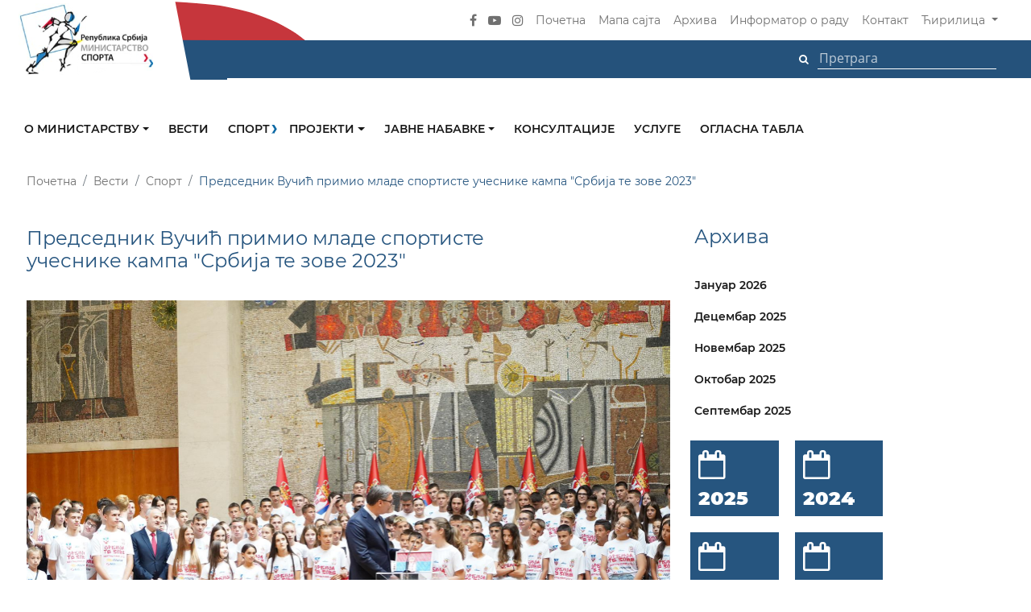

--- FILE ---
content_type: text/html; charset=UTF-8
request_url: https://www.mos.gov.rs/vest/predsednik-vucic-primio-mlade-sportiste-ucesnike-kampa-srbija-te-zove-2023
body_size: 89040
content:
<!DOCTYPE html>
<html lang="en">
<head>
    <meta charset="utf-8">
    <meta http-equiv="X-UA-Compatible" content="IE=edge">
    <meta name="viewport" content="width=device-width, initial-scale=1">
    <link href="https://www.mos.gov.rs/frontend/css/style.css" rel="stylesheet">
    <link href="https://www.mos.gov.rs/frontend/css/custom.css" rel="stylesheet">
    <!--[if lt IE 9]>
        <script src="https://oss.maxcdn.com/html5shiv/3.7.2/html5shiv.min.js"></script>
        <script src="https://oss.maxcdn.com/respond/1.4.2/respond.min.js"></script>
    <![endif]-->
        <link rel="apple-touch-icon" sizes="57x57" href="https://www.mos.gov.rs/frontend/images/favicon.png">
    <link rel="apple-touch-icon" sizes="60x60" href="https://www.mos.gov.rs/frontend/images/favicon.png">
    <link rel="apple-touch-icon" sizes="72x72" href="https://www.mos.gov.rs/frontend/images/favicon.png">
    <link rel="apple-touch-icon" sizes="76x76" href="https://www.mos.gov.rs/frontend/images/favicon.png">
    <link rel="apple-touch-icon" sizes="114x114" href="https://www.mos.gov.rs/frontend/images/favicon.png">
    <link rel="apple-touch-icon" sizes="120x120" href="https://www.mos.gov.rs/frontend/images/favicon.png">
    <link rel="apple-touch-icon" sizes="144x144" href="https://www.mos.gov.rs/frontend/images/favicon.png">
    <link rel="apple-touch-icon" sizes="152x152" href="https://www.mos.gov.rs/frontend/images/favicon.png">
    <link rel="apple-touch-icon" sizes="180x180" href="https://www.mos.gov.rs/frontend/images/favicon.png">
    <link rel="icon" type="image/png" sizes="192x192"  href="https://www.mos.gov.rs/frontend/images/favicon.png">
    <link rel="icon" type="image/png" sizes="32x32" href="https://www.mos.gov.rs/frontend/images/favicon.png">
    <link rel="icon" type="image/png" sizes="96x96" href="https://www.mos.gov.rs/frontend/images/favicon.png">
    <link rel="icon" type="image/png" sizes="16x16" href="https://www.mos.gov.rs/frontend/images/favicon.png">
    <link rel="manifest" href="https://www.mos.gov.rs/frontend/images/favicon/manifest.json">
    <meta name="msapplication-TileColor" content="#ffffff">
    <meta name="msapplication-TileImage" content="https://www.mos.gov.rs/frontend/images/favicon.png">
    <meta name="theme-color" content="#ffffff">
    <title>
        Председник Вучић примио младе спортисте учеснике кампа &quot;Србија те зове 2023&quot; | Министарство спорта
    </title>


<meta name="description" content="Председник Републике Србије Александар Вучић примио младе спортисте са Косова и Метохије, из Републике Српске и дијаспоре, који учествују у кампу &amp;quot;Србија те зове 2023&amp;quot;.


Преко 200 младих спортиста са КиМ и њихови вршњаци из Републике Српс...">

<meta property="og:title" content="Председник Вучић примио младе спортисте учеснике кампа &quot;Србија те зове 2023&quot; | Министарство спорта">
<meta property="og:type" content="article">
<meta property="og:url" content="http://www.mos.gov.rs/vest/predsednik-vucic-primio-mlade-sportiste-ucesnike-kampa-srbija-te-zove-2023">
<meta property="og:image" content="/storage/2023/12/predsednik-ugostio-decu-kampa-2023-srbija-te-zove4.jpg">
<meta property="og:description" content="Председник Републике Србије Александар Вучић примио младе спортисте са Косова и Метохије, из Републике Српске и дијаспоре, који учествују у кампу &amp;quot;Србија те зове 2023&amp;quot;.


Преко 200 младих спортиста са КиМ и њихови вршњаци из Републике Српс...">
<meta property="og:article:published_time" content="2023-08-10 15:20:04">


<meta property="twitter:title" content="Председник Вучић примио младе спортисте учеснике кампа &quot;Србија те зове 2023&quot; | Министарство спорта">
<meta property="twitter:type" content="article">
<meta property="twitter:url" content="http://www.mos.gov.rs/vest/predsednik-vucic-primio-mlade-sportiste-ucesnike-kampa-srbija-te-zove-2023">
<meta property="twitter:image" content="/storage/2023/12/predsednik-ugostio-decu-kampa-2023-srbija-te-zove4.jpg">
<meta property="twitter:description" content="Председник Републике Србије Александар Вучић примио младе спортисте са Косова и Метохије, из Републике Српске и дијаспоре, који учествују у кампу &amp;quot;Србија те зове 2023&amp;quot;.


Преко 200 младих спортиста са КиМ и њихови вршњаци из Републике Српс...">
<meta property="twitter:article:published_time" content="2023-08-10 15:20:04">
        <!-- Global site tag (gtag.js) - Google Analytics -->
<script async src="https://www.googletagmanager.com/gtag/js?id=UA-40709187-17"></script>
<script>
  window.dataLayer = window.dataLayer || [];
  function gtag(){dataLayer.push(arguments);}
  gtag('js', new Date());

  gtag('config', 'UA-40709187-17');
</script>
    
</head>
<body>
    <section id="main_nav" class="">
    <nav class="navbar navbar-expand-lg navbar-dark">
        <div class="container">
            <div class="extend_top_red"></div>
            <div class="extend_top_blue"></div>

            <a class="navbar-brand" href="https://www.mos.gov.rs">
                <img src="https://www.mos.gov.rs/frontend/images/logo/nav_logo.png" class="img-fluid desktop_logo" alt="" title="">
                <img src="https://www.mos.gov.rs/frontend/images/logo/nav_logo_mobile.png" class="img-fluid mobile_logo" alt="" title="">
            </a>

            <button class="navbar-toggler" type="button" data-toggle="collapse" data-target="#mainNavigation" aria-controls="mainNavigation" aria-expanded="false" aria-label="Toggle navigation"><span class="navbar-toggler-icon"></span></button>

            <div class="collapse navbar-collapse" id="mainNavigation">
                <ul class="navbar-nav ml-auto align-items-center">
                    <li class="nav-item social_item">
                        <a href="https://www.facebook.com/ministarstvosportasrbije"><i class="fa fa-facebook" aria-hidden="true"></i></a>
                    </li>
                    <!--<li class="nav-item social_item">
                        <a href="https://twitter.com/omladinaisport"><i class="fa fa-twitter" aria-hidden="true"></i></a>
                    </li>-->
                    <li class="nav-item social_item">
                        <a href="javascript:;"><i class="fa fa-youtube-play" aria-hidden="true"></i></a>
                    </li>
                    <li class="nav-item social_item">
                        <a href="https://www.instagram.com/ministarstvosportasrbije/"><i class="fa fa-instagram" aria-hidden="true"></i></a>
                    </li>
<!--                    <li class="nav-item social_item">
                        <a href="javascript:;"><i class="fa fa-rss" aria-hidden="true"></i></a>
                    </li>-->

                    <li class="nav-item">
                        <a class="nav-link" href="https://www.mos.gov.rs">Почетна</a>
                    </li>
                    <!--<li class="nav-item">
                        <a class="nav-link" href="https://www.mos.gov.rs/cesta-pitanja">Честа питања</a>
                    </li>-->
                    <li class="nav-item">
                        <a class="nav-link" href="https://www.mos.gov.rs/mapa-sajta">Мапа сајта</a>
                    </li>
                    <li class="nav-item">
                        <a class="nav-link" href="https://www.mos.gov.rs/arhiva">Архива</a>
                    </li>
                    <li class="nav-item">
                        <a class="nav-link" href="https://www.mos.gov.rs/informator-o-radu">Информатор о раду</a>
                    </li>
                    <li class="nav-item">
                        <a class="nav-link" href="https://www.mos.gov.rs/kontakt">Контакт</a>
                    </li>

                    <li class="nav-item dropdown">
                        <a class="nav-link dropdown-toggle" href="#" id="navbarDropdown" role="button" data-toggle="dropdown" aria-haspopup="true" aria-expanded="false">
                                                        Ћирилица
                                                    </a>
                        <div class="dropdown-menu" aria-labelledby="navbarDropdown">
                                                        <a class="dropdown-item" href="https://www.mos.gov.rs/vest/predsednik-vucic-primio-mlade-sportiste-ucesnike-kampa-srbija-te-zove-2023?lang=lat">
                                Latinica
                            </a>
                            
                            <a class="dropdown-item" href="javascript:;">Engleski</a>
                        </div>
                    </li>
                </ul>
            </div>
        </div>
    </nav>

    <div class="search_row">
        <div class="container">
            <ul class="align-items-center">
                <li class=""> 
                    <form method="POST" action="https://www.mos.gov.rs/pretraga" accept-charset="UTF-8"><input name="_token" type="hidden" value="raTLv2B8JVydHGztMJyEyO0YFaBhZiZ5J6nbWudR">
                    <button class="btn" type="submit"><i class="fa fa-search" aria-hidden="true"></i></button>
                    <input type="text" placeholder="Претрага" name="search-text" />
                    </form>
                </li>
            </ul>
            <div class="extend_blue"></div>
        </div>
    </div>
</section>    <section id="sub_nav2" class="">
    <div class="container">
        <div class="row">
            <div class="nav_wrapper">

                <nav class="navbar navbar-expand-lg">                    
                    <button class="navbar-toggler" type="button" data-toggle="collapse" data-target="#navbarNavDropdown" aria-controls="navbarNavDropdown" aria-expanded="false" aria-label="Toggle navigation">
                        <span class="navbar-toggler-icon"></span>
                    </button>
                    <div class="collapse navbar-collapse" id="navbarNavDropdown">
                        <ul class="navbar-nav">

                            
                                                        <li class="nav-item dropdown">
                                <a class="nav-link dropdown-toggle " href="javascript:;" id="navbarDropdownMenuLink" data-toggle="dropdown" aria-haspopup="true" aria-expanded="false">
                                    О министарству
                                </a>
                                  <ul class="dropdown-menu" aria-labelledby="navbarDropdownMenuLink">

                                                              

                                                                        <li>
                                        <a class="dropdown-item" href="/o-ministarstvu/organizaciona-sema/ministar" target="_self">
                                            Министар
                                        </a>
                                    </li>
                                    
                                
                                                              

                                                                        <li>
                                        <a class="dropdown-item" href="/o-ministarstvu/organizaciona-sema/drzavni-sekretar" target="_self">
                                            Државни секретари
                                        </a>
                                    </li>
                                    
                                
                                                              

                                                                        <li>
                                        <a class="dropdown-item" href="/o-ministarstvu/organizaciona-sema/kabinet" target="_self">
                                            Кабинет
                                        </a>
                                    </li>
                                    
                                
                                                              

                                                                        <li>
                                        <a class="dropdown-item" href="/o-ministarstvu/sektor-za-sport" target="_self">
                                            Сектор за спорт
                                        </a>
                                    </li>
                                    
                                
                                                              

                                                                        <li>
                                        <a class="dropdown-item" href="/o-ministarstvu/sektor-za-medjunarodnu-saradnju-i-evropske-integracije" target="_self">
                                            Сектор за међународну сарадњу и европске интеграције
                                        </a>
                                    </li>
                                    
                                
                                                              

                                                                        <li>
                                        <a class="dropdown-item" href="/o-ministarstvu/sekretarijat" target="_self">
                                            Секретаријат
                                        </a>
                                    </li>
                                    
                                
                                                              

                                                                        <li>
                                        <a class="dropdown-item" href="/o-ministarstvu/grupa-za-upravljanje-infrastrukturnim-projektima" target="_self">
                                            Одељење за управљање инфраструктурним пројектима
                                        </a>
                                    </li>
                                    
                                
                                                              

                                                                        <li>
                                        <a class="dropdown-item" href="/o-ministarstvu/odsek-za-inspekcijske-poslove-u-sportu" target="_self">
                                            Одсек за инспекцијске послове у спорту
                                        </a>
                                    </li>
                                    
                                
                                                              

                                                                        <li>
                                        <a class="dropdown-item" href="/o-ministarstvu/interni-revizor" target="_self">
                                            Интерни ревизор
                                        </a>
                                    </li>
                                    
                                
                                                              

                                                                        <li>
                                        <a class="dropdown-item" href="/informator-o-radu" target="_self">
                                            Информатор о раду
                                        </a>
                                    </li>
                                    
                                
                                                              

                                                                        <li>
                                        <a class="dropdown-item" href="/podnosenje-zahteva-za-ostvarivanje-prava-na-pristup-informacijama" target="_self">
                                            Информације од јавног значаја
                                        </a>
                                    </li>
                                    
                                
                                                              

                                                                        <li>
                                        <a class="dropdown-item" href="https://mos.gov.rs/zastita-podataka-o-licnosti" target="_self">
                                            Заштита података о личности
                                        </a>
                                    </li>
                                    
                                
                                                              

                                                                        <li>
                                        <a class="dropdown-item" href="https://www.mos.gov.rs/storage/2023/12/PRAVILNIK O SISTEMATIZACIJI_MS_2023.pdf" target="_blank">
                                            Правилник о систематизацији
                                        </a>
                                    </li>
                                    
                                
                                                              

                                                                        <li>
                                        <a class="dropdown-item" href="https://mos.gov.rs/storage/2024/09/pravilnik-o-postupku-unutrasnjeg-uzbunjivanja.pdf" target="_self">
                                            Правилник о поступку унутрашњег узбуњивања
                                        </a>
                                    </li>
                                    
                                
                                                              

                                                                        <li>
                                        <a class="dropdown-item" href="/public/wp-content/uploads/2016/02/PLAN-IZVRSENJA-2016-za-sajt.doc" target="_self">
                                            План извршења
                                        </a>
                                    </li>
                                    
                                
                                                              

                                                                        <li>
                                        <a class="dropdown-item" href="/kodeks-ponasanja-drzavnih-sluzbenika" target="_self">
                                            Кодекс понашања државних службеника
                                        </a>
                                    </li>
                                    
                                
                                                              

                                                                        <li>
                                        <a class="dropdown-item" href="https://mos.gov.rs/storage/2024/01/direktiva-o-sprecavanju-sukoba-interesa-ms-2024.pdf" target="_blank">
                                            Директива о спречавању сукоба интереса
                                        </a>
                                    </li>
                                    
                                
                                                              

                                                                        <li>
                                        <a class="dropdown-item" href="https://mos.gov.rs/storage/2024/09/izvestaj-o-upravljanju-sukoba-interesa-za-2024-godinu.pdf" target="_blank">
                                            Извештај о управљању сукоба интереса
                                        </a>
                                    </li>
                                    
                                
                                                              

                                                                        <li>
                                        <a class="dropdown-item" href="https://mos.gov.rs/storage/2024/09/00-1343842-2025-od-20-marta-2025-godine-izvestaj-o-poklonima-primenim-u-2024-godini.pdf" target="_blank">
                                            Извештај о поклонима примљеним у 2024. години
                                        </a>
                                    </li>
                                    
                                
                                                              

                                                                        <li>
                                        <a class="dropdown-item" href="https://mos.gov.rs/storage/2024/09/plan-upravljanja-rizicima-od-povrede-rodne-ravnopravnosti-ms-2026.pdf" target="_blank">
                                            План управљања ризицима од повреде родне равноправности
                                        </a>
                                    </li>
                                    
                                
                                                              

                                                                        <li>
                                        <a class="dropdown-item" href="/public/documents/upload/opste/plan-primene-mera-covid-19.pdf" target="_self">
                                            План мера за спречавање појаве и ширења епидемије заразне болести
                                        </a>
                                    </li>
                                    
                                
                                                              

                                                                        <li>
                                        <a class="dropdown-item" href="https://mos.gov.rs/storage/2024/01/strategija-upravljanja-rizicima-u-ms-2024-2026.pdf" target="_blank">
                                            Стратегија управљања ризицима
                                        </a>
                                    </li>
                                    
                                
                                                              

                                                                        <li>
                                        <a class="dropdown-item" href="/o-ministarstvu/organizaciona-sema" target="_self">
                                            Организациона шема
                                        </a>
                                    </li>
                                    
                                
                                                              

                                                                        <li>
                                        <a class="dropdown-item" href="/imenik-ministarstva" target="_self">
                                            Именик министарства
                                        </a>
                                    </li>
                                    
                                
                                                                </ul>
                            </li>
                            
                            
                                                        <li class="nav-item active">
                                <a class="nav-link" href="/vesti" target="_self">
                                    Вести
                                </a>
                            </li>
                            
                            
                                                        <li class="nav-item dropdown">
                                <a class="nav-link dropdown-toggle color_item sport" href="/sport" id="navbarDropdownMenuLink" data-toggle="dropdown" aria-haspopup="true" aria-expanded="false">
                                    Спорт
                                </a>
                                  <ul class="dropdown-menu" aria-labelledby="navbarDropdownMenuLink">

                                                              

                                                                        <li>
                                        <a class="dropdown-item" href="/vesti/sport" target="_self">
                                            Вести
                                        </a>
                                    </li>
                                    
                                
                                                              

                                                                        <li>
                                        <a class="dropdown-item" href="/esektorzasport" target="_self">
                                            eСекторЗаСпорт
                                        </a>
                                    </li>
                                    
                                
                                                              

                                                                        <li>
                                        <a class="dropdown-item" href="/dokumenta/sport" target="_self">
                                            Документа
                                        </a>
                                    </li>
                                    
                                
                                                              

                                                                        <li>
                                        <a class="dropdown-item" href="/nacionalni-sport-u-republici-srbiji" target="_self">
                                            Национални спорт у Републици Србији
                                        </a>
                                    </li>
                                    
                                
                                                              

                                    
                                    <li class="dropdown-submenu">
                                        <a class="dropdown-item dropdown-toggle" href="javascript:;">Корисне информације</a>
                                         <ul class="dropdown-menu">
                                        
                                                                                  <li>
                                                <a class="dropdown-item" href="/odeljenje-za-pracenje-i-podrsku-programima-za-razvoj-sporta" target="_self">
                                                    Одељење за праћење и подршку програмима за развој спорта
                                                </a>
                                            </li>
                                                                                  <li>
                                                <a class="dropdown-item" href="/odsek-za-inspekcijske-poslove-u-sportu" target="_self">
                                                    Одсек за инспекцијске послове у спорту
                                                </a>
                                            </li>
                                                                                  <li>
                                                <a class="dropdown-item" href="/grupa-za-pravne-poslove-medjunarodnu-saradnju-i-harmonizaciju-propisa-sa-pravom-eu" target="_self">
                                                    Група за правне послове, међународну сарадњу и хармонизацију прописа са правом ЕУ
                                                </a>
                                            </li>
                                                                                  <li>
                                                <a class="dropdown-item" href="/strategija-razvoja-sporta-u-republici-srbiji-za-period-2014-2018-godine-i-akcionog-plana-za-njenu-primenu" target="_self">
                                                    Стратегија
                                                </a>
                                            </li>
                                                                                  <li>
                                                <a class="dropdown-item" href="/public/wp-content/uploads/2016/06/Statistika-u-oblasti-nacionalnog-sporta-u-Republici-Srbiji-za-2015.godinu-1.pdf" target="_self">
                                                    Статистика у националном спорту
                                                </a>
                                            </li>
                                                                                  <li>
                                                <a class="dropdown-item" href="/finansiranje-nacionalnog-sporta" target="_self">
                                                    Финансирање националног спорта
                                                </a>
                                            </li>
                                                                                 </ul>
                                    </li>

                                    
                                
                                                                </ul>
                            </li>
                            
                            
                                                        <li class="nav-item dropdown">
                                <a class="nav-link dropdown-toggle " href="javascript:;" id="navbarDropdownMenuLink" data-toggle="dropdown" aria-haspopup="true" aria-expanded="false">
                                    Пројекти
                                </a>
                                  <ul class="dropdown-menu" aria-labelledby="navbarDropdownMenuLink">

                                                              

                                                                        <li>
                                        <a class="dropdown-item" href="/projekti-mos" target="_self">
                                            Сви пројекти
                                        </a>
                                    </li>
                                    
                                
                                                              

                                                                        <li>
                                        <a class="dropdown-item" href="/dokumenta/projekti" target="_self">
                                            Документа
                                        </a>
                                    </li>
                                    
                                
                                                              

                                                                        <li>
                                        <a class="dropdown-item" href="/konkursi-kategorija/projekti-konkursi-kategorija" target="_self">
                                            Конкурси
                                        </a>
                                    </li>
                                    
                                
                                                                </ul>
                            </li>
                            
                            
                                                        <li class="nav-item dropdown">
                                <a class="nav-link dropdown-toggle " href="javascript:;" id="navbarDropdownMenuLink" data-toggle="dropdown" aria-haspopup="true" aria-expanded="false">
                                    Јавне набавке
                                </a>
                                  <ul class="dropdown-menu" aria-labelledby="navbarDropdownMenuLink">

                                                              

                                                                        <li>
                                        <a class="dropdown-item" href="/javne-nabavke" target="_self">
                                            Јавне набавке
                                        </a>
                                    </li>
                                    
                                
                                                              

                                                                        <li>
                                        <a class="dropdown-item" href="/informator-o-radu/javne-nabavke/planovi-i-izvrsenja-javnih-nabavki" target="_self">
                                            Планови и извршења јавних набавки
                                        </a>
                                    </li>
                                    
                                
                                                                </ul>
                            </li>
                            
                            
                                                        <li class="nav-item active">
                                <a class="nav-link" href="/vesti/konsultacije" target="_self">
                                    Консултације
                                </a>
                            </li>
                            
                            
                                                        <li class="nav-item active">
                                <a class="nav-link" href="/usluge-koje-ministarstvo-pruza-zainteresovanim-licima" target="_self">
                                    Услуге
                                </a>
                            </li>
                            
                            
                                                        <li class="nav-item active">
                                <a class="nav-link" href="/oglasna-tabla" target="_self">
                                    Огласна табла
                                </a>
                            </li>
                            
                            


                        </ul>
                    </div>
                </nav>
            </div>
        </div>
    </div>
</section>    <section id="mobile_nav" class="sdf">
    <nav class="navigacija">
        <div class="container">
            <div class="row">
                <div class="col-lg-12 logo_box">
                    <a class="" href="https://www.mos.gov.rs">
                        <img src="https://www.mos.gov.rs/frontend/images/logo/nav_logo_mobile.png" class="img-fluid mobile_logo" alt="" title="">
                    </a> 
                </div>
                <div class="col-lg-12 first_box">
                    <div class="social">
                        <a href="https://www.facebook.com/ministarstvosportasrbije"><i class="fa fa-facebook" aria-hidden="true"></i></a>
                        <a href="https://twitter.com/omladinaisport"><i class="fa fa-twitter" aria-hidden="true"></i></a>
                        <a href="#0"><i class="fa fa-youtube-play" aria-hidden="true"></i></a>
                        <a href="https://www.instagram.com/ministarstvosportasrbije/"><i class="fa fa-instagram" aria-hidden="true"></i></a>
<!--                        <a href="#0"><i class="fa fa-rss" aria-hidden="true"></i></a>-->
                    </div>
                    <div class="links">
                        <a class="" href="https://www.mos.gov.rs">Почетна</a>
                        <a class="" href="https://www.mos.gov.rs/cesta-pitanja">Честа питања</a>
                        <a class="" href="https://www.mos.gov.rs/mapa-sajta">Мапа сајта</a>
                        <a class="" href="https://www.mos.gov.rs/arhiva">Архива</a>
                        <a class="" href="https://www.mos.gov.rs/informator-o-radu">Информатор о раду</a>
                        <a class="" href="https://www.mos.gov.rs/kontakt">Контакт</a>
                    </div>
                </div>
            </div>            
        </div>
    </nav>
    <nav class="navbar navbar-expand-lg navbar-dark">
        <button class="navbar-toggler" type="button" data-toggle="collapse" data-target="#navbarSupportedContent" aria-controls="navbarSupportedContent" aria-expanded="false" aria-label="Toggle navigation"><span class="navbar-toggler-icon"></span></button>

        <div class="collapse navbar-collapse" id="navbarSupportedContent">
            <ul class="navbar-nav mr-auto">








                
                                <li class="nav-item dropdown">
                    <a class="nav-link dropdown-toggle " href="javascript:;" id="navbarDropdownMenuLink" data-toggle="dropdown" aria-haspopup="true" aria-expanded="false">
                        О министарству
                    </a>
                    <ul class="dropdown-menu" aria-labelledby="navbarDropdownMenuLink">
                        

                        

                                                <li>
                            <a class="dropdown-item bb" href="/o-ministarstvu/organizaciona-sema/ministar" target="_self">
                                Министар
                            </a>
                        </li>
                        

                        

                                                <li>
                            <a class="dropdown-item bb" href="/o-ministarstvu/organizaciona-sema/drzavni-sekretar" target="_self">
                                Државни секретари
                            </a>
                        </li>
                        

                        

                                                <li>
                            <a class="dropdown-item bb" href="/o-ministarstvu/organizaciona-sema/kabinet" target="_self">
                                Кабинет
                            </a>
                        </li>
                        

                        

                                                <li>
                            <a class="dropdown-item bb" href="/o-ministarstvu/sektor-za-sport" target="_self">
                                Сектор за спорт
                            </a>
                        </li>
                        

                        

                                                <li>
                            <a class="dropdown-item bb" href="/o-ministarstvu/sektor-za-medjunarodnu-saradnju-i-evropske-integracije" target="_self">
                                Сектор за међународну сарадњу и европске интеграције
                            </a>
                        </li>
                        

                        

                                                <li>
                            <a class="dropdown-item bb" href="/o-ministarstvu/sekretarijat" target="_self">
                                Секретаријат
                            </a>
                        </li>
                        

                        

                                                <li>
                            <a class="dropdown-item bb" href="/o-ministarstvu/grupa-za-upravljanje-infrastrukturnim-projektima" target="_self">
                                Одељење за управљање инфраструктурним пројектима
                            </a>
                        </li>
                        

                        

                                                <li>
                            <a class="dropdown-item bb" href="/o-ministarstvu/odsek-za-inspekcijske-poslove-u-sportu" target="_self">
                                Одсек за инспекцијске послове у спорту
                            </a>
                        </li>
                        

                        

                                                <li>
                            <a class="dropdown-item bb" href="/o-ministarstvu/interni-revizor" target="_self">
                                Интерни ревизор
                            </a>
                        </li>
                        

                        

                                                <li>
                            <a class="dropdown-item bb" href="/informator-o-radu" target="_self">
                                Информатор о раду
                            </a>
                        </li>
                        

                        

                                                <li>
                            <a class="dropdown-item bb" href="/podnosenje-zahteva-za-ostvarivanje-prava-na-pristup-informacijama" target="_self">
                                Информације од јавног значаја
                            </a>
                        </li>
                        

                        

                                                <li>
                            <a class="dropdown-item bb" href="https://mos.gov.rs/zastita-podataka-o-licnosti" target="_self">
                                Заштита података о личности
                            </a>
                        </li>
                        

                        

                                                <li>
                            <a class="dropdown-item bb" href="https://www.mos.gov.rs/storage/2023/12/PRAVILNIK O SISTEMATIZACIJI_MS_2023.pdf" target="_blank">
                                Правилник о систематизацији
                            </a>
                        </li>
                        

                        

                                                <li>
                            <a class="dropdown-item bb" href="https://mos.gov.rs/storage/2024/09/pravilnik-o-postupku-unutrasnjeg-uzbunjivanja.pdf" target="_self">
                                Правилник о поступку унутрашњег узбуњивања
                            </a>
                        </li>
                        

                        

                                                <li>
                            <a class="dropdown-item bb" href="/public/wp-content/uploads/2016/02/PLAN-IZVRSENJA-2016-za-sajt.doc" target="_self">
                                План извршења
                            </a>
                        </li>
                        

                        

                                                <li>
                            <a class="dropdown-item bb" href="/kodeks-ponasanja-drzavnih-sluzbenika" target="_self">
                                Кодекс понашања државних службеника
                            </a>
                        </li>
                        

                        

                                                <li>
                            <a class="dropdown-item bb" href="https://mos.gov.rs/storage/2024/01/direktiva-o-sprecavanju-sukoba-interesa-ms-2024.pdf" target="_blank">
                                Директива о спречавању сукоба интереса
                            </a>
                        </li>
                        

                        

                                                <li>
                            <a class="dropdown-item bb" href="https://mos.gov.rs/storage/2024/09/izvestaj-o-upravljanju-sukoba-interesa-za-2024-godinu.pdf" target="_blank">
                                Извештај о управљању сукоба интереса
                            </a>
                        </li>
                        

                        

                                                <li>
                            <a class="dropdown-item bb" href="https://mos.gov.rs/storage/2024/09/00-1343842-2025-od-20-marta-2025-godine-izvestaj-o-poklonima-primenim-u-2024-godini.pdf" target="_blank">
                                Извештај о поклонима примљеним у 2024. години
                            </a>
                        </li>
                        

                        

                                                <li>
                            <a class="dropdown-item bb" href="https://mos.gov.rs/storage/2024/09/plan-upravljanja-rizicima-od-povrede-rodne-ravnopravnosti-ms-2026.pdf" target="_blank">
                                План управљања ризицима од повреде родне равноправности
                            </a>
                        </li>
                        

                        

                                                <li>
                            <a class="dropdown-item bb" href="/public/documents/upload/opste/plan-primene-mera-covid-19.pdf" target="_self">
                                План мера за спречавање појаве и ширења епидемије заразне болести
                            </a>
                        </li>
                        

                        

                                                <li>
                            <a class="dropdown-item bb" href="https://mos.gov.rs/storage/2024/01/strategija-upravljanja-rizicima-u-ms-2024-2026.pdf" target="_blank">
                                Стратегија управљања ризицима
                            </a>
                        </li>
                        

                        

                                                <li>
                            <a class="dropdown-item bb" href="/o-ministarstvu/organizaciona-sema" target="_self">
                                Организациона шема
                            </a>
                        </li>
                        

                        

                                                <li>
                            <a class="dropdown-item bb" href="/imenik-ministarstva" target="_self">
                                Именик министарства
                            </a>
                        </li>
                        

                                            </ul>
                </li>
                
                
                                              
                <li class="nav-item active">
                    <a class="nav-link" href="/vesti" target="_self">
                        Вести
                    </a>
                </li>
                
                
                                <li class="nav-item dropdown">
                    <a class="nav-link dropdown-toggle color_item sport" href="javascript:;" id="navbarDropdownMenuLink" data-toggle="dropdown" aria-haspopup="true" aria-expanded="false">
                        Спорт
                    </a>
                    <ul class="dropdown-menu" aria-labelledby="navbarDropdownMenuLink">
                                                <li>
                            <a class="dropdown-item aa" href="/sport" target="_self">
                                Спорт
                            </a>
                        </li>
                        

                        

                                                <li>
                            <a class="dropdown-item bb" href="/vesti/sport" target="_self">
                                Вести
                            </a>
                        </li>
                        

                        

                                                <li>
                            <a class="dropdown-item bb" href="/esektorzasport" target="_self">
                                eСекторЗаСпорт
                            </a>
                        </li>
                        

                        

                                                <li>
                            <a class="dropdown-item bb" href="/dokumenta/sport" target="_self">
                                Документа
                            </a>
                        </li>
                        

                        

                                                <li>
                            <a class="dropdown-item bb" href="/nacionalni-sport-u-republici-srbiji" target="_self">
                                Национални спорт у Републици Србији
                            </a>
                        </li>
                        

                        

                        
                        <li class="dropdown-submenu">
                            <a class="dropdown-item dropdown-toggle" href="javascript:;">Корисне информације</a>
                            <ul class="dropdown-menu">
                                                                <li>
                                    <a class="dropdown-item cc" href="#" target="_self">
                                        Корисне информације
                                    </a>
                                </li>
                                

                                                                <li>
                                    <a class="dropdown-item dd" href="/odeljenje-za-pracenje-i-podrsku-programima-za-razvoj-sporta" target="_self">
                                        Одељење за праћење и подршку програмима за развој спорта
                                    </a>
                                </li>
                                                                <li>
                                    <a class="dropdown-item dd" href="/odsek-za-inspekcijske-poslove-u-sportu" target="_self">
                                        Одсек за инспекцијске послове у спорту
                                    </a>
                                </li>
                                                                <li>
                                    <a class="dropdown-item dd" href="/grupa-za-pravne-poslove-medjunarodnu-saradnju-i-harmonizaciju-propisa-sa-pravom-eu" target="_self">
                                        Група за правне послове, међународну сарадњу и хармонизацију прописа са правом ЕУ
                                    </a>
                                </li>
                                                                <li>
                                    <a class="dropdown-item dd" href="/strategija-razvoja-sporta-u-republici-srbiji-za-period-2014-2018-godine-i-akcionog-plana-za-njenu-primenu" target="_self">
                                        Стратегија
                                    </a>
                                </li>
                                                                <li>
                                    <a class="dropdown-item dd" href="/public/wp-content/uploads/2016/06/Statistika-u-oblasti-nacionalnog-sporta-u-Republici-Srbiji-za-2015.godinu-1.pdf" target="_self">
                                        Статистика у националном спорту
                                    </a>
                                </li>
                                                                <li>
                                    <a class="dropdown-item dd" href="/finansiranje-nacionalnog-sporta" target="_self">
                                        Финансирање националног спорта
                                    </a>
                                </li>
                                                            </ul>
                        </li>

                        

                                            </ul>
                </li>
                
                
                                <li class="nav-item dropdown">
                    <a class="nav-link dropdown-toggle " href="javascript:;" id="navbarDropdownMenuLink" data-toggle="dropdown" aria-haspopup="true" aria-expanded="false">
                        Пројекти
                    </a>
                    <ul class="dropdown-menu" aria-labelledby="navbarDropdownMenuLink">
                        

                        

                                                <li>
                            <a class="dropdown-item bb" href="/projekti-mos" target="_self">
                                Сви пројекти
                            </a>
                        </li>
                        

                        

                                                <li>
                            <a class="dropdown-item bb" href="/dokumenta/projekti" target="_self">
                                Документа
                            </a>
                        </li>
                        

                        

                                                <li>
                            <a class="dropdown-item bb" href="/konkursi-kategorija/projekti-konkursi-kategorija" target="_self">
                                Конкурси
                            </a>
                        </li>
                        

                                            </ul>
                </li>
                
                
                                <li class="nav-item dropdown">
                    <a class="nav-link dropdown-toggle " href="javascript:;" id="navbarDropdownMenuLink" data-toggle="dropdown" aria-haspopup="true" aria-expanded="false">
                        Јавне набавке
                    </a>
                    <ul class="dropdown-menu" aria-labelledby="navbarDropdownMenuLink">
                        

                        

                                                <li>
                            <a class="dropdown-item bb" href="/javne-nabavke" target="_self">
                                Јавне набавке
                            </a>
                        </li>
                        

                        

                                                <li>
                            <a class="dropdown-item bb" href="/informator-o-radu/javne-nabavke/planovi-i-izvrsenja-javnih-nabavki" target="_self">
                                Планови и извршења јавних набавки
                            </a>
                        </li>
                        

                                            </ul>
                </li>
                
                
                                              
                <li class="nav-item active">
                    <a class="nav-link" href="/vesti/konsultacije" target="_self">
                        Консултације
                    </a>
                </li>
                
                
                                              
                <li class="nav-item active">
                    <a class="nav-link" href="/usluge-koje-ministarstvo-pruza-zainteresovanim-licima" target="_self">
                        Услуге
                    </a>
                </li>
                
                
                                              
                <li class="nav-item active">
                    <a class="nav-link" href="/oglasna-tabla" target="_self">
                        Огласна табла
                    </a>
                </li>
                
                























                <!--                
                                
                                
                                
                                
                                <li class="nav-item dropdown">
                                    <a class="nav-link link dropdown-toggle" href="#" id="sub_nav1" role="button" data-toggle="dropdown" aria-haspopup="true" aria-expanded="false">О МИНИСТАРСТВУ</a>
                                    <div class="dropdown-menu" aria-labelledby="sub_nav1">
                                    
                                            <a class="dropdown-item" href="https://www.mos.gov.rs/o-ministarstvu/organizaciona-sema/ministar">Министар</a>
                                        <a class="dropdown-item" href="https://www.mos.gov.rs/o-ministarstvu/organizaciona-sema/drzavni-sekretar">Државни секретари</a>
                                    </div>
                                </li>
                                <li class="nav-item"><a class="nav-link" href="https://www.mos.gov.rs/vesti" class="link">ВЕСТИ</a></li>
                                <li class="nav-item dropdown">
                                    <a class="nav-link link dropdown-toggle color_item sport" href="https://www.mos.gov.rs/sport" id="sub_nav2" role="button" aria-haspopup="true" aria-expanded="false">СПОРТ</a>
                                    <div class="dropdown-menu" aria-labelledby="sub_nav2">
                                        <a class="dropdown-item" href="#0">Вести</a>
                                        <a class="dropdown-item" href="#0">Документа</a>
                                    </div>
                                </li>
                                <li class="nav-item dropdown">
                                    <a class="nav-link link dropdown-toggle color_item young" href="https://www.mos.gov.rs/omladina" id="sub_nav3" role="button" aria-haspopup="true" aria-expanded="false">ОМЛАДИНА</a>
                                    <div class="dropdown-menu" aria-labelledby="sub_nav3">
                                        <a class="dropdown-item" href="#0">Вести</a>
                                        <a class="dropdown-item" href="#0">Документа</a>
                                    </div>
                                </li>
                                <li class="nav-item"><a class="nav-link" href="#0" class="link">ПРОЈЕКТИ</a></li>
                                <li class="nav-item"><a class="nav-link" href="#0" class="link">ФОНД ЗА МЛАДЕ ТАЛЕНТЕ</a></li>
                                <li class="nav-item"><a class="nav-link" href="#0" class="link">ЈАВНЕ НАБАВКЕ</a></li>
                                <li class="nav-item"><a class="nav-link" href="#0" class="link">ИНФОРМАТОР О РАДУ</a></li>
                                <li class="nav-item"><a class="nav-link" href="#0" class="link">УСЛУГЕ</a></li>-->
            </ul>
        </div>
    </nav>
</section>



        <section id="mini_nav">
    <div class="container">        
        <nav aria-label="breadcrumb">
            <ol class="breadcrumb">
                
                                <li class="breadcrumb-item"><a href="https://www.mos.gov.rs">Почетна</a></li>
                
                
                                <li class="breadcrumb-item"><a href="https://www.mos.gov.rs/vesti">Вести</a></li>
                
                
                                <li class="breadcrumb-item"><a href="https://www.mos.gov.rs/vesti/sport">Спорт</a></li>
                
                
                                <li class="breadcrumb-item">Председник Вучић примио младе спортисте учеснике кампа &quot;Србија те зове 2023&quot;</li>
                
                            </ol>
        </nav>            
    </div>
</section>
    <section id="article_single" class="articles_content">
    <div class="overlay_bottom"></div>
    <div class="container">
        <div class="row">
            <div class="col-lg-8 single_content">
                <h1 class="headline">Председник Вучић примио младе спортисте учеснике кампа &quot;Србија те зове 2023&quot;</h1>
                <div class="img_box">
                    <img src="/storage/2023/12/predsednik-ugostio-decu-kampa-2023-srbija-te-zove4.jpg" class="img-fluid" alt="" title="">
                </div>
                <div class="text">
                   <p style="text-align:justify">Председник Републике Србије Александар Вучић примио младе спортисте са Косова и Метохије, из Републике Српске и дијаспоре, који учествују у кампу &quot;Србија те зове 2023&quot;.</p>

<p style="text-align:justify"><img alt="" src="/storage/2023/12/predsednik-ugostio-decu-kampa-2023-srbija-te-zove1.jpg" style="width:100%" /><br />
Преко 200 младих спортиста са КиМ и њихови вршњаци из Републике Српске и региона тренутно бораве у Београду у летњем спортском кампу. Вучић је похвалио кошаркашке репрезентативке и све који су радили са децом, истичући спортски дух као важан за развој добрих људи. Он је подстакао младе да поставе високе циљеве и да се посвете раду и марљивости.</p>

<p style="text-align:justify"><img alt="" src="/storage/2023/12/predsednik-ugostio-decu-kampa-2023-srbija-te-zove2.jpg" style="width:100%" /></p>

<p style="text-align:justify">&quot;Драга децо, дивни млади људи, желим да знате колико нам значите и колико нас ваше присуство радује. Овај програм нас већ четврту годину заредом чини поносним, јер долазите у Београд и показујете толику љубав према нашој Србији.<br />
Молим вас да себи не постављате мале циљеве у животу и да увек сањате велике снове. Када сањамо, онда и урадимо све што можемо да те снове остваримо, за себе, за своју породицу и за своју земљу.<br />
Зато гурајте право, снажно и само напред, а ми вас чекамо, знајући да ћете бити бољи и успешнији од нас и да веће богатство од вас немамо.&nbsp;<br />
Хвала вам децо, видимо се и следеће године, овде, у вашој Србији, која вас бескрајно воли&quot; - рекао је председник Вучић.</p>

<p style="text-align:justify"><img alt="" src="/storage/2023/12/predsednik-ugostio-decu-kampa-2023-srbija-te-zove3.jpg" style="width:100%" /><br />
Пријему у Палати Србија присуствовао је министар спорта Зоран Гајић, државни секретар Марко Кешељ, шеф кабинета Јован Кнежевић, као и посебни саветник Дејан Бојовић.&nbsp;</p>
                </div>
            </div>
            <div class="col-lg-3 articles_sidebar">
    <h2 class="headline">Архива</h2>
    <ul>

                 <li><a href="https://www.mos.gov.rs/vesti/datum/2026/01">Јануар 2026</a></li>
                <li><a href="https://www.mos.gov.rs/vesti/datum/2025/12">Децембар 2025</a></li>
                <li><a href="https://www.mos.gov.rs/vesti/datum/2025/11">Новембар 2025</a></li>
                <li><a href="https://www.mos.gov.rs/vesti/datum/2025/10">Октобар 2025</a></li>
                <li><a href="https://www.mos.gov.rs/vesti/datum/2025/09">Септембар 2025</a></li>
            </ul>
    <div class="years_box">
        <div class="row">
           
                           <div class="col-6 col-sm-4 col-lg-5 year_item">
                <a href="https://www.mos.gov.rs/vesti/datum/2025">
                    <div class="inner_wrapper">
                        <p class="icon_cal"><i class="fa fa-calendar-o" aria-hidden="true"></i></p><p class="year">2025</p>
                    </div>
                </a>
            </div>
                           <div class="col-6 col-sm-4 col-lg-5 year_item">
                <a href="https://www.mos.gov.rs/vesti/datum/2024">
                    <div class="inner_wrapper">
                        <p class="icon_cal"><i class="fa fa-calendar-o" aria-hidden="true"></i></p><p class="year">2024</p>
                    </div>
                </a>
            </div>
                           <div class="col-6 col-sm-4 col-lg-5 year_item">
                <a href="https://www.mos.gov.rs/vesti/datum/2023">
                    <div class="inner_wrapper">
                        <p class="icon_cal"><i class="fa fa-calendar-o" aria-hidden="true"></i></p><p class="year">2023</p>
                    </div>
                </a>
            </div>
                           <div class="col-6 col-sm-4 col-lg-5 year_item">
                <a href="https://www.mos.gov.rs/vesti/datum/2022">
                    <div class="inner_wrapper">
                        <p class="icon_cal"><i class="fa fa-calendar-o" aria-hidden="true"></i></p><p class="year">2022</p>
                    </div>
                </a>
            </div>
                           <div class="col-6 col-sm-4 col-lg-5 year_item">
                <a href="https://www.mos.gov.rs/vesti/datum/2021">
                    <div class="inner_wrapper">
                        <p class="icon_cal"><i class="fa fa-calendar-o" aria-hidden="true"></i></p><p class="year">2021</p>
                    </div>
                </a>
            </div>
                           <div class="col-6 col-sm-4 col-lg-5 year_item">
                <a href="https://www.mos.gov.rs/vesti/datum/2020">
                    <div class="inner_wrapper">
                        <p class="icon_cal"><i class="fa fa-calendar-o" aria-hidden="true"></i></p><p class="year">2020</p>
                    </div>
                </a>
            </div>
                           <div class="col-6 col-sm-4 col-lg-5 year_item">
                <a href="https://www.mos.gov.rs/vesti/datum/2019">
                    <div class="inner_wrapper">
                        <p class="icon_cal"><i class="fa fa-calendar-o" aria-hidden="true"></i></p><p class="year">2019</p>
                    </div>
                </a>
            </div>
                           <div class="col-6 col-sm-4 col-lg-5 year_item">
                <a href="https://www.mos.gov.rs/vesti/datum/2018">
                    <div class="inner_wrapper">
                        <p class="icon_cal"><i class="fa fa-calendar-o" aria-hidden="true"></i></p><p class="year">2018</p>
                    </div>
                </a>
            </div>
                           <div class="col-6 col-sm-4 col-lg-5 year_item">
                <a href="https://www.mos.gov.rs/vesti/datum/2017">
                    <div class="inner_wrapper">
                        <p class="icon_cal"><i class="fa fa-calendar-o" aria-hidden="true"></i></p><p class="year">2017</p>
                    </div>
                </a>
            </div>
                           <div class="col-6 col-sm-4 col-lg-5 year_item">
                <a href="https://www.mos.gov.rs/vesti/datum/2016">
                    <div class="inner_wrapper">
                        <p class="icon_cal"><i class="fa fa-calendar-o" aria-hidden="true"></i></p><p class="year">2016</p>
                    </div>
                </a>
            </div>
                           <div class="col-6 col-sm-4 col-lg-5 year_item">
                <a href="https://www.mos.gov.rs/vesti/datum/2015">
                    <div class="inner_wrapper">
                        <p class="icon_cal"><i class="fa fa-calendar-o" aria-hidden="true"></i></p><p class="year">2015</p>
                    </div>
                </a>
            </div>
                           <div class="col-6 col-sm-4 col-lg-5 year_item">
                <a href="https://www.mos.gov.rs/vesti/datum/2014">
                    <div class="inner_wrapper">
                        <p class="icon_cal"><i class="fa fa-calendar-o" aria-hidden="true"></i></p><p class="year">2014</p>
                    </div>
                </a>
            </div>
                           <div class="col-6 col-sm-4 col-lg-5 year_item">
                <a href="https://www.mos.gov.rs/vesti/datum/2013">
                    <div class="inner_wrapper">
                        <p class="icon_cal"><i class="fa fa-calendar-o" aria-hidden="true"></i></p><p class="year">2013</p>
                    </div>
                </a>
            </div>
                     </div>
    </div>
</div>        </div>
    </div>
</section>    <section id="articles_split" class="">
    <div class="container">
        <div class="row">
            <div class="col-lg-12 split_box">
                <h2 class="title title_left">Вести</h2>
            </div>
            <!-- SPLIT ITEM -->
            <div class="col-lg-6 split_box">
                <!-- ITEM -->
                <a href="#0">
                    <div class="row inner_row">
                        <div class="col-lg-3 img_box">
                            <img src="https://www.mos.gov.rs/frontend/images/demo/hp-sport1.jpg" class="img-fluid" alt="" title="">
                        </div>
                        <div class="col-lg-9 text_box">
                            <div class="text"><p>Са младима, за младе - Завршен пројекат „Данас млади, сутра лидери”</p></div>
                            <div class="date"><p>Датум: 25.09.2020</p></div>
                        </div>
                    </div>
                </a>
                <div class="col-lg-12 separator"><hr></div>
                <a href="#0">
                    <div class="row inner_row">
                        <div class="col-lg-3 img_box">
                            <img src="https://www.mos.gov.rs/frontend/images/demo/hp-sport2.jpg" class="img-fluid" alt="" title="">
                        </div>
                        <div class="col-lg-9 text_box">
                            <div class="text"><p>Са младима, за младе - Завршен пројекат „Данас млади, сутра лидери”</p></div>
                            <div class="date"><p>Датум: 25.09.2020</p></div>
                        </div>
                    </div>
                </a>
                <div class="col-lg-12 separator"><hr></div>
                <a href="#0">
                    <div class="row inner_row">
                        <div class="col-lg-3 img_box">
                            <img src="https://www.mos.gov.rs/frontend/images/demo/hp-sport3.jpg" class="img-fluid" alt="" title="">
                        </div>
                        <div class="col-lg-9 text_box">
                            <div class="text"><p>Са младима, за младе - Завршен пројекат „Данас млади, сутра лидери”</p></div>
                            <div class="date"><p>Датум: 25.09.2020</p></div>
                        </div>
                    </div>
                </a>
                <div class="col-lg-12 separator"><hr></div>
                <!-- ITEM -->
            </div>
            <!-- SPLIT ITEM -->
            
            <!-- SPLIT ITEM -->
            <div class="col-lg-6 split_box">
                <!-- ITEM -->
                <a href="#0">
                    <div class="row inner_row">
                        <div class="col-lg-3 img_box">
                            <img src="https://www.mos.gov.rs/frontend/images/demo/hp-sport1.jpg" class="img-fluid" alt="" title="">
                        </div>
                        <div class="col-lg-9 text_box">
                            <div class="text"><p>Са младима, за младе - Завршен пројекат „Данас млади, сутра лидери”</p></div>
                            <div class="date"><p>Датум: 25.09.2020</p></div>
                        </div>
                    </div>
                </a>
                <div class="col-lg-12 separator"><hr></div>
                <a href="#0">
                    <div class="row inner_row">
                        <div class="col-lg-3 img_box">
                            <img src="https://www.mos.gov.rs/frontend/images/demo/hp-sport2.jpg" class="img-fluid" alt="" title="">
                        </div>
                        <div class="col-lg-9 text_box">
                            <div class="text"><p>Са младима, за младе - Завршен пројекат „Данас млади, сутра лидери”</p></div>
                            <div class="date"><p>Датум: 25.09.2020</p></div>
                        </div>
                    </div>
                </a>
                <div class="col-lg-12 separator"><hr></div>
                <a href="#0">
                    <div class="row inner_row">
                        <div class="col-lg-3 img_box">
                            <img src="https://www.mos.gov.rs/frontend/images/demo/hp-sport3.jpg" class="img-fluid" alt="" title="">
                        </div>
                        <div class="col-lg-9 text_box">
                            <div class="text"><p>Са младима, за младе - Завршен пројекат „Данас млади, сутра лидери”</p></div>
                            <div class="date"><p>Датум: 25.09.2020</p></div>
                        </div>
                    </div>
                </a>
                <div class="col-lg-12 separator"><hr></div>
                <!-- ITEM -->
                <div class="view_all view_all_right">
                    <a href="#0">Погледајте све вести <i class="fa fa-angle-right" aria-hidden="true"></i></a>
                </div>
            </div>
            <!-- SPLIT ITEM -->
        </div>
    </div>
</section>    <section id="hp_box4" class="">
    <div class="container">
        <div class="row">
                    </div>
    </div>
</section>
    <section id="hp_social_box" class="">
    <div class="container">
        <div class="row">
            <!-- ITEM -->
            <!--<div class="col-lg-6 social_item">
                <h3 class="title">MOS@Twitter</h3>
                <div class="wrapper_box twitter_box">
                    <a class="twitter-timeline" href="https://twitter.com/omladinaisport?ref_src=twsrc%5Etfw">Tweets by omladinaisport</a>
                    <script async src="https://platform.twitter.com/widgets.js" charset="utf-8"></script>
                </div>
                <div class="view_all">
                    <a href="#0">View on Twitter</a>
                </div>
            </div>-->
            <!-- ITEM -->
            <!-- ITEM -->
            <div class="col-lg-6 social_item">
                <h3 class="title">MOS@Facebook</h3>
                <div class="wrapper_box">
                    <iframe src="https://www.facebook.com/plugins/page.php?href=https%3A%2F%2Fwww.facebook.com%2Fministarstvosportasrbije&tabs=timeline&width=500&height=500&small_header=false&adapt_container_width=false&hide_cover=false&show_facepile=false&appId" width="500" height="500" style="border:none;overflow:hidden" scrolling="no" frameborder="0" allowfullscreen="true" allow="autoplay; clipboard-write; encrypted-media; picture-in-picture; web-share"></iframe>
                </div>
                <div class="view_all">
                    <a href="#0">View on Facebook</a>
                </div>
            </div>
            <!-- ITEM -->
        </div>
    </div>
</section>
    <footer>
    <div class="overlay_top"></div>
    <div class="overlay_bottom"></div>
    <div class="container">
        <div class="row items_row justify-content-center align-items-center">
            <!-- ITEM -->

            <div class="col-sm-6 col-md-4 col-lg-4 footer_item">
                <a href="http://www.srbija.gov.rs" target="_blank">

                    <div class="row justify-content-center align-items-center">
                        <div class="col-lg-4 icon_box">
                            <img src="https://www.mos.gov.rs/frontend/images/footer/footer_item_1.png" class="img-fluid" alt="" title="">
                        </div>
                        <div class="col-lg-8 text_box">
                            <p class="title">Влада</p>
                            <p class="sub_title">Републике Србије</p>
                        </div>
                    </div>

                </a>
            </div>

            <!-- ITEM -->
            <!-- ITEM -->
            <div class="col-sm-6 col-md-4 col-lg-4 footer_item">
                <a href="http://www.parlament.gov.rs" target="_blank">
                    <div class="row justify-content-center align-items-center">
                        <div class="col-lg-4 icon_box">
                            <img src="https://www.mos.gov.rs/frontend/images/footer/footer_item_2.png" class="img-fluid" alt="" title="">
                        </div>
                        <div class="col-lg-8 text_box">
                            <p class="title">Народна скупштина</p>
                            <p class="sub_title">Републике Србије</p>
                        </div>
                    </div>
                </a>
            </div>
            <!-- ITEM -->
            <!-- ITEM -->
            <div class="col-sm-6 col-md-4 col-lg-4 footer_item">
                <a href="http://www.euprava.gov.rs" target="_blank">
                    <div class="row justify-content-center align-items-center">
                        <div class="col-lg-4 icon_box">
                            <img src="https://www.mos.gov.rs/frontend/images/footer/footer_item_3.png" class="img-fluid" alt="" title="">
                        </div>
                        <div class="col-lg-8 text_box">
                            <p class="title">Портал е-Управа</p>
                            <p class="sub_title">Републике Србије</p>
                        </div>
                    </div>
                </a>
            </div>
            <!-- ITEM -->
            <!-- ITEM -->
            <div class="col-sm-6 col-md-4 col-lg-4 footer_item">
                <a href="http://www.poverenik.rs" target="_blank">
                    <div class="row justify-content-center align-items-center">
                        <div class="col-lg-4 icon_box">
                            <img src="https://www.mos.gov.rs/frontend/images/footer/footer_item_4.png" class="img-fluid" alt="" title="">
                        </div>
                        <div class="col-lg-8 text_box">
                            <p class="sub_title">Повереник за информације<br> од јавног значаја и заштиту<br> података о личности <br>Републике Србије</p>
                        </div>
                    </div>
                </a>
            </div>
            <!-- ITEM -->
            <!-- ITEM -->
            <div class="col-sm-6 col-md-4 col-lg-4 footer_item">
                <a href="http://www.ravnopravnost.gov.rs" target="_blank">
                    <div class="row justify-content-center align-items-center">
                        <div class="col-lg-4 icon_box">
                            <img src="https://www.mos.gov.rs/frontend/images/footer/footer_item_5.png" class="img-fluid" alt="" title="">
                        </div>
                        <div class="col-lg-8 text_box">
                            <p class="sub_title">Повереник за заштиту <br>равноправности</p>
                        </div>
                    </div>
                </a>
            </div>
            <!-- ITEM -->
            <!-- ITEM -->
            <div class="col-sm-6 col-md-4 col-lg-4 footer_item">
                <a href="http://www.ombudsman.rs" target="_blank">
                    <div class="row justify-content-center align-items-center">
                        <div class="col-lg-4 icon_box">
                            <img src="https://www.mos.gov.rs/frontend/images/footer/footer_item_6.png" class="img-fluid" alt="" title="">
                        </div>
                        <div class="col-lg-8 text_box">
                            <p class="sub_title">Заштитник грађана<br>Републике Србије<br> (Омбудсман)</p>
                        </div>
                    </div>
                </a>
            </div>
            <!-- ITEM -->
        </div>

        <div class="row copyright_row">
            <div class="col-lg-12">
                <div class="img_box"><img src="https://www.mos.gov.rs/frontend/images/footer/footer_srb.png" class="img-fluid" alt="" title=""></div>
                <div class="img_box"><img src="https://www.mos.gov.rs/frontend/images/footer/footer_logo.png" class="img-fluid" alt="" title=""></div>
            </div>
            <div class="col-lg-12">
                <p class="copyright_first">© 2020. Mинистарство спорта Републике Србије</p>
                <p class="copyright_second">Булевар Михајла Пупина 2 (Палата “Србија”) Београд</p>
            </div>
            <div class="col-lg-12 social_box">
                <a href="https://www.facebook.com/ministarstvosportasrbije"><i class="fa fa-facebook" aria-hidden="true"></i></a>
                <!--<a href="https://twitter.com/omladinaisport"><i class="fa fa-twitter" aria-hidden="true"></i></a>-->
                <a href="javascript:;"><i class="fa fa-youtube-play" aria-hidden="true"></i></a>
                <a href="http://instagram.com/ministarstvosportasrbije"><i class="fa fa-instagram" aria-hidden="true"></i></a>
                <a href="https://www.mos.gov.rs/rss"><i class="fa fa-rss" aria-hidden="true"></i></a>

            </div>
        </div>
        <div class="row link_row">
            <div class="col-lg-12 top_links">                
                <a href="https://www.mos.gov.rs/o-ministarstvu">О МИНИСТАРСТВУ</a>
                <a href="https://www.mos.gov.rs/vesti">ВЕСТИ</a>
                <a href="https://www.mos.gov.rs/sport">СПОРТ</a>
                <!--<a href="https://www.mos.gov.rs/omladina">ОМЛАДИНА</a>-->
                <a href="https://www.mos.gov.rs/projekti-mos">ПРОЈЕКТИ</a>
                <!--<a href="http://www.fondzamladetalente.rs" target="_blank">ФОНД ЗА МЛАДЕ ТАЛЕНТЕ</a>-->
                <a href="https://www.mos.gov.rs/javne-nabavke">ЈАВНЕ НАБАВКЕ</a>
                <a href="https://www.mos.gov.rs/informator-o-radu">ИНФОРМАТОР О РАДУ</a>
                <a href="https://www.mos.gov.rs/usluge-koje-ministarstvo-pruza-zainteresovanim-licima">УСЛУГЕ</a>
            </div>
            <div class="col-lg-12 bottom_link">
                <!--<a href="https://www.mos.gov.rs/cesta-pitanja">Честа питања</a>-->
                <a href="https://www.mos.gov.rs/mapa-sajta">Мапа сајта</a>
                <a href="https://www.mos.gov.rs/arhiva">Архива</a>
                <a href="https://www.mos.gov.rs/kontakt">Контакт</a>
            </div> 
        </div>
    </div>
</footer>    <a href="#0" class="cd-top">Top</a>
    <script src="https://www.mos.gov.rs/frontend/js/bundle.min.js"></script>
    
    <script>
    
    $('.nav-item.dropdown .nav-link').on('click', function(e){       
        window.location = $(this).attr("href")
    })
    
    
    $('.dropdown-menu a.dropdown-toggle').on('click', function(e) {
        
        if($(this).attr('href')){
            console.location($(this).attr('href'))
        }
        
  if (!$(this).next().hasClass('show')) {
    $(this).parents('.dropdown-menu').first().find('.show').removeClass ('show');
  }
  var $subMenu = $(this).next('.dropdown-menu');
  $subMenu.toggleClass('show');


  $(this).parents('li.nav-item.dropdown.show').on('hidden.bs.dropdown', function(e) {
    $('.dropdown-submenu .show').removeClass('show');
  });


  return false;
});
    
    </script>
    </body>
</html>